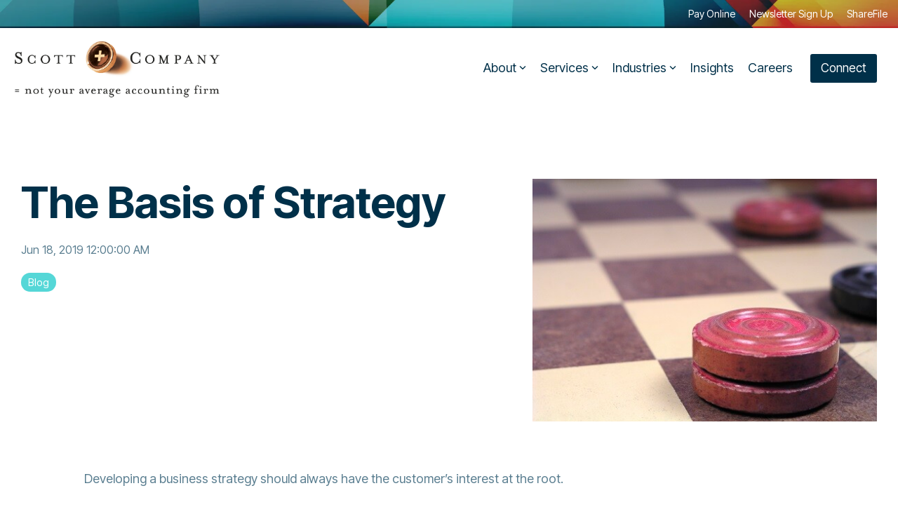

--- FILE ---
content_type: text/html; charset=utf-8
request_url: https://www.google.com/recaptcha/enterprise/anchor?ar=1&k=6LdGZJsoAAAAAIwMJHRwqiAHA6A_6ZP6bTYpbgSX&co=aHR0cHM6Ly9zY290dGFuZGNvLmNvbTo0NDM.&hl=en&v=PoyoqOPhxBO7pBk68S4YbpHZ&size=invisible&badge=inline&anchor-ms=20000&execute-ms=30000&cb=urxjse78rym1
body_size: 48830
content:
<!DOCTYPE HTML><html dir="ltr" lang="en"><head><meta http-equiv="Content-Type" content="text/html; charset=UTF-8">
<meta http-equiv="X-UA-Compatible" content="IE=edge">
<title>reCAPTCHA</title>
<style type="text/css">
/* cyrillic-ext */
@font-face {
  font-family: 'Roboto';
  font-style: normal;
  font-weight: 400;
  font-stretch: 100%;
  src: url(//fonts.gstatic.com/s/roboto/v48/KFO7CnqEu92Fr1ME7kSn66aGLdTylUAMa3GUBHMdazTgWw.woff2) format('woff2');
  unicode-range: U+0460-052F, U+1C80-1C8A, U+20B4, U+2DE0-2DFF, U+A640-A69F, U+FE2E-FE2F;
}
/* cyrillic */
@font-face {
  font-family: 'Roboto';
  font-style: normal;
  font-weight: 400;
  font-stretch: 100%;
  src: url(//fonts.gstatic.com/s/roboto/v48/KFO7CnqEu92Fr1ME7kSn66aGLdTylUAMa3iUBHMdazTgWw.woff2) format('woff2');
  unicode-range: U+0301, U+0400-045F, U+0490-0491, U+04B0-04B1, U+2116;
}
/* greek-ext */
@font-face {
  font-family: 'Roboto';
  font-style: normal;
  font-weight: 400;
  font-stretch: 100%;
  src: url(//fonts.gstatic.com/s/roboto/v48/KFO7CnqEu92Fr1ME7kSn66aGLdTylUAMa3CUBHMdazTgWw.woff2) format('woff2');
  unicode-range: U+1F00-1FFF;
}
/* greek */
@font-face {
  font-family: 'Roboto';
  font-style: normal;
  font-weight: 400;
  font-stretch: 100%;
  src: url(//fonts.gstatic.com/s/roboto/v48/KFO7CnqEu92Fr1ME7kSn66aGLdTylUAMa3-UBHMdazTgWw.woff2) format('woff2');
  unicode-range: U+0370-0377, U+037A-037F, U+0384-038A, U+038C, U+038E-03A1, U+03A3-03FF;
}
/* math */
@font-face {
  font-family: 'Roboto';
  font-style: normal;
  font-weight: 400;
  font-stretch: 100%;
  src: url(//fonts.gstatic.com/s/roboto/v48/KFO7CnqEu92Fr1ME7kSn66aGLdTylUAMawCUBHMdazTgWw.woff2) format('woff2');
  unicode-range: U+0302-0303, U+0305, U+0307-0308, U+0310, U+0312, U+0315, U+031A, U+0326-0327, U+032C, U+032F-0330, U+0332-0333, U+0338, U+033A, U+0346, U+034D, U+0391-03A1, U+03A3-03A9, U+03B1-03C9, U+03D1, U+03D5-03D6, U+03F0-03F1, U+03F4-03F5, U+2016-2017, U+2034-2038, U+203C, U+2040, U+2043, U+2047, U+2050, U+2057, U+205F, U+2070-2071, U+2074-208E, U+2090-209C, U+20D0-20DC, U+20E1, U+20E5-20EF, U+2100-2112, U+2114-2115, U+2117-2121, U+2123-214F, U+2190, U+2192, U+2194-21AE, U+21B0-21E5, U+21F1-21F2, U+21F4-2211, U+2213-2214, U+2216-22FF, U+2308-230B, U+2310, U+2319, U+231C-2321, U+2336-237A, U+237C, U+2395, U+239B-23B7, U+23D0, U+23DC-23E1, U+2474-2475, U+25AF, U+25B3, U+25B7, U+25BD, U+25C1, U+25CA, U+25CC, U+25FB, U+266D-266F, U+27C0-27FF, U+2900-2AFF, U+2B0E-2B11, U+2B30-2B4C, U+2BFE, U+3030, U+FF5B, U+FF5D, U+1D400-1D7FF, U+1EE00-1EEFF;
}
/* symbols */
@font-face {
  font-family: 'Roboto';
  font-style: normal;
  font-weight: 400;
  font-stretch: 100%;
  src: url(//fonts.gstatic.com/s/roboto/v48/KFO7CnqEu92Fr1ME7kSn66aGLdTylUAMaxKUBHMdazTgWw.woff2) format('woff2');
  unicode-range: U+0001-000C, U+000E-001F, U+007F-009F, U+20DD-20E0, U+20E2-20E4, U+2150-218F, U+2190, U+2192, U+2194-2199, U+21AF, U+21E6-21F0, U+21F3, U+2218-2219, U+2299, U+22C4-22C6, U+2300-243F, U+2440-244A, U+2460-24FF, U+25A0-27BF, U+2800-28FF, U+2921-2922, U+2981, U+29BF, U+29EB, U+2B00-2BFF, U+4DC0-4DFF, U+FFF9-FFFB, U+10140-1018E, U+10190-1019C, U+101A0, U+101D0-101FD, U+102E0-102FB, U+10E60-10E7E, U+1D2C0-1D2D3, U+1D2E0-1D37F, U+1F000-1F0FF, U+1F100-1F1AD, U+1F1E6-1F1FF, U+1F30D-1F30F, U+1F315, U+1F31C, U+1F31E, U+1F320-1F32C, U+1F336, U+1F378, U+1F37D, U+1F382, U+1F393-1F39F, U+1F3A7-1F3A8, U+1F3AC-1F3AF, U+1F3C2, U+1F3C4-1F3C6, U+1F3CA-1F3CE, U+1F3D4-1F3E0, U+1F3ED, U+1F3F1-1F3F3, U+1F3F5-1F3F7, U+1F408, U+1F415, U+1F41F, U+1F426, U+1F43F, U+1F441-1F442, U+1F444, U+1F446-1F449, U+1F44C-1F44E, U+1F453, U+1F46A, U+1F47D, U+1F4A3, U+1F4B0, U+1F4B3, U+1F4B9, U+1F4BB, U+1F4BF, U+1F4C8-1F4CB, U+1F4D6, U+1F4DA, U+1F4DF, U+1F4E3-1F4E6, U+1F4EA-1F4ED, U+1F4F7, U+1F4F9-1F4FB, U+1F4FD-1F4FE, U+1F503, U+1F507-1F50B, U+1F50D, U+1F512-1F513, U+1F53E-1F54A, U+1F54F-1F5FA, U+1F610, U+1F650-1F67F, U+1F687, U+1F68D, U+1F691, U+1F694, U+1F698, U+1F6AD, U+1F6B2, U+1F6B9-1F6BA, U+1F6BC, U+1F6C6-1F6CF, U+1F6D3-1F6D7, U+1F6E0-1F6EA, U+1F6F0-1F6F3, U+1F6F7-1F6FC, U+1F700-1F7FF, U+1F800-1F80B, U+1F810-1F847, U+1F850-1F859, U+1F860-1F887, U+1F890-1F8AD, U+1F8B0-1F8BB, U+1F8C0-1F8C1, U+1F900-1F90B, U+1F93B, U+1F946, U+1F984, U+1F996, U+1F9E9, U+1FA00-1FA6F, U+1FA70-1FA7C, U+1FA80-1FA89, U+1FA8F-1FAC6, U+1FACE-1FADC, U+1FADF-1FAE9, U+1FAF0-1FAF8, U+1FB00-1FBFF;
}
/* vietnamese */
@font-face {
  font-family: 'Roboto';
  font-style: normal;
  font-weight: 400;
  font-stretch: 100%;
  src: url(//fonts.gstatic.com/s/roboto/v48/KFO7CnqEu92Fr1ME7kSn66aGLdTylUAMa3OUBHMdazTgWw.woff2) format('woff2');
  unicode-range: U+0102-0103, U+0110-0111, U+0128-0129, U+0168-0169, U+01A0-01A1, U+01AF-01B0, U+0300-0301, U+0303-0304, U+0308-0309, U+0323, U+0329, U+1EA0-1EF9, U+20AB;
}
/* latin-ext */
@font-face {
  font-family: 'Roboto';
  font-style: normal;
  font-weight: 400;
  font-stretch: 100%;
  src: url(//fonts.gstatic.com/s/roboto/v48/KFO7CnqEu92Fr1ME7kSn66aGLdTylUAMa3KUBHMdazTgWw.woff2) format('woff2');
  unicode-range: U+0100-02BA, U+02BD-02C5, U+02C7-02CC, U+02CE-02D7, U+02DD-02FF, U+0304, U+0308, U+0329, U+1D00-1DBF, U+1E00-1E9F, U+1EF2-1EFF, U+2020, U+20A0-20AB, U+20AD-20C0, U+2113, U+2C60-2C7F, U+A720-A7FF;
}
/* latin */
@font-face {
  font-family: 'Roboto';
  font-style: normal;
  font-weight: 400;
  font-stretch: 100%;
  src: url(//fonts.gstatic.com/s/roboto/v48/KFO7CnqEu92Fr1ME7kSn66aGLdTylUAMa3yUBHMdazQ.woff2) format('woff2');
  unicode-range: U+0000-00FF, U+0131, U+0152-0153, U+02BB-02BC, U+02C6, U+02DA, U+02DC, U+0304, U+0308, U+0329, U+2000-206F, U+20AC, U+2122, U+2191, U+2193, U+2212, U+2215, U+FEFF, U+FFFD;
}
/* cyrillic-ext */
@font-face {
  font-family: 'Roboto';
  font-style: normal;
  font-weight: 500;
  font-stretch: 100%;
  src: url(//fonts.gstatic.com/s/roboto/v48/KFO7CnqEu92Fr1ME7kSn66aGLdTylUAMa3GUBHMdazTgWw.woff2) format('woff2');
  unicode-range: U+0460-052F, U+1C80-1C8A, U+20B4, U+2DE0-2DFF, U+A640-A69F, U+FE2E-FE2F;
}
/* cyrillic */
@font-face {
  font-family: 'Roboto';
  font-style: normal;
  font-weight: 500;
  font-stretch: 100%;
  src: url(//fonts.gstatic.com/s/roboto/v48/KFO7CnqEu92Fr1ME7kSn66aGLdTylUAMa3iUBHMdazTgWw.woff2) format('woff2');
  unicode-range: U+0301, U+0400-045F, U+0490-0491, U+04B0-04B1, U+2116;
}
/* greek-ext */
@font-face {
  font-family: 'Roboto';
  font-style: normal;
  font-weight: 500;
  font-stretch: 100%;
  src: url(//fonts.gstatic.com/s/roboto/v48/KFO7CnqEu92Fr1ME7kSn66aGLdTylUAMa3CUBHMdazTgWw.woff2) format('woff2');
  unicode-range: U+1F00-1FFF;
}
/* greek */
@font-face {
  font-family: 'Roboto';
  font-style: normal;
  font-weight: 500;
  font-stretch: 100%;
  src: url(//fonts.gstatic.com/s/roboto/v48/KFO7CnqEu92Fr1ME7kSn66aGLdTylUAMa3-UBHMdazTgWw.woff2) format('woff2');
  unicode-range: U+0370-0377, U+037A-037F, U+0384-038A, U+038C, U+038E-03A1, U+03A3-03FF;
}
/* math */
@font-face {
  font-family: 'Roboto';
  font-style: normal;
  font-weight: 500;
  font-stretch: 100%;
  src: url(//fonts.gstatic.com/s/roboto/v48/KFO7CnqEu92Fr1ME7kSn66aGLdTylUAMawCUBHMdazTgWw.woff2) format('woff2');
  unicode-range: U+0302-0303, U+0305, U+0307-0308, U+0310, U+0312, U+0315, U+031A, U+0326-0327, U+032C, U+032F-0330, U+0332-0333, U+0338, U+033A, U+0346, U+034D, U+0391-03A1, U+03A3-03A9, U+03B1-03C9, U+03D1, U+03D5-03D6, U+03F0-03F1, U+03F4-03F5, U+2016-2017, U+2034-2038, U+203C, U+2040, U+2043, U+2047, U+2050, U+2057, U+205F, U+2070-2071, U+2074-208E, U+2090-209C, U+20D0-20DC, U+20E1, U+20E5-20EF, U+2100-2112, U+2114-2115, U+2117-2121, U+2123-214F, U+2190, U+2192, U+2194-21AE, U+21B0-21E5, U+21F1-21F2, U+21F4-2211, U+2213-2214, U+2216-22FF, U+2308-230B, U+2310, U+2319, U+231C-2321, U+2336-237A, U+237C, U+2395, U+239B-23B7, U+23D0, U+23DC-23E1, U+2474-2475, U+25AF, U+25B3, U+25B7, U+25BD, U+25C1, U+25CA, U+25CC, U+25FB, U+266D-266F, U+27C0-27FF, U+2900-2AFF, U+2B0E-2B11, U+2B30-2B4C, U+2BFE, U+3030, U+FF5B, U+FF5D, U+1D400-1D7FF, U+1EE00-1EEFF;
}
/* symbols */
@font-face {
  font-family: 'Roboto';
  font-style: normal;
  font-weight: 500;
  font-stretch: 100%;
  src: url(//fonts.gstatic.com/s/roboto/v48/KFO7CnqEu92Fr1ME7kSn66aGLdTylUAMaxKUBHMdazTgWw.woff2) format('woff2');
  unicode-range: U+0001-000C, U+000E-001F, U+007F-009F, U+20DD-20E0, U+20E2-20E4, U+2150-218F, U+2190, U+2192, U+2194-2199, U+21AF, U+21E6-21F0, U+21F3, U+2218-2219, U+2299, U+22C4-22C6, U+2300-243F, U+2440-244A, U+2460-24FF, U+25A0-27BF, U+2800-28FF, U+2921-2922, U+2981, U+29BF, U+29EB, U+2B00-2BFF, U+4DC0-4DFF, U+FFF9-FFFB, U+10140-1018E, U+10190-1019C, U+101A0, U+101D0-101FD, U+102E0-102FB, U+10E60-10E7E, U+1D2C0-1D2D3, U+1D2E0-1D37F, U+1F000-1F0FF, U+1F100-1F1AD, U+1F1E6-1F1FF, U+1F30D-1F30F, U+1F315, U+1F31C, U+1F31E, U+1F320-1F32C, U+1F336, U+1F378, U+1F37D, U+1F382, U+1F393-1F39F, U+1F3A7-1F3A8, U+1F3AC-1F3AF, U+1F3C2, U+1F3C4-1F3C6, U+1F3CA-1F3CE, U+1F3D4-1F3E0, U+1F3ED, U+1F3F1-1F3F3, U+1F3F5-1F3F7, U+1F408, U+1F415, U+1F41F, U+1F426, U+1F43F, U+1F441-1F442, U+1F444, U+1F446-1F449, U+1F44C-1F44E, U+1F453, U+1F46A, U+1F47D, U+1F4A3, U+1F4B0, U+1F4B3, U+1F4B9, U+1F4BB, U+1F4BF, U+1F4C8-1F4CB, U+1F4D6, U+1F4DA, U+1F4DF, U+1F4E3-1F4E6, U+1F4EA-1F4ED, U+1F4F7, U+1F4F9-1F4FB, U+1F4FD-1F4FE, U+1F503, U+1F507-1F50B, U+1F50D, U+1F512-1F513, U+1F53E-1F54A, U+1F54F-1F5FA, U+1F610, U+1F650-1F67F, U+1F687, U+1F68D, U+1F691, U+1F694, U+1F698, U+1F6AD, U+1F6B2, U+1F6B9-1F6BA, U+1F6BC, U+1F6C6-1F6CF, U+1F6D3-1F6D7, U+1F6E0-1F6EA, U+1F6F0-1F6F3, U+1F6F7-1F6FC, U+1F700-1F7FF, U+1F800-1F80B, U+1F810-1F847, U+1F850-1F859, U+1F860-1F887, U+1F890-1F8AD, U+1F8B0-1F8BB, U+1F8C0-1F8C1, U+1F900-1F90B, U+1F93B, U+1F946, U+1F984, U+1F996, U+1F9E9, U+1FA00-1FA6F, U+1FA70-1FA7C, U+1FA80-1FA89, U+1FA8F-1FAC6, U+1FACE-1FADC, U+1FADF-1FAE9, U+1FAF0-1FAF8, U+1FB00-1FBFF;
}
/* vietnamese */
@font-face {
  font-family: 'Roboto';
  font-style: normal;
  font-weight: 500;
  font-stretch: 100%;
  src: url(//fonts.gstatic.com/s/roboto/v48/KFO7CnqEu92Fr1ME7kSn66aGLdTylUAMa3OUBHMdazTgWw.woff2) format('woff2');
  unicode-range: U+0102-0103, U+0110-0111, U+0128-0129, U+0168-0169, U+01A0-01A1, U+01AF-01B0, U+0300-0301, U+0303-0304, U+0308-0309, U+0323, U+0329, U+1EA0-1EF9, U+20AB;
}
/* latin-ext */
@font-face {
  font-family: 'Roboto';
  font-style: normal;
  font-weight: 500;
  font-stretch: 100%;
  src: url(//fonts.gstatic.com/s/roboto/v48/KFO7CnqEu92Fr1ME7kSn66aGLdTylUAMa3KUBHMdazTgWw.woff2) format('woff2');
  unicode-range: U+0100-02BA, U+02BD-02C5, U+02C7-02CC, U+02CE-02D7, U+02DD-02FF, U+0304, U+0308, U+0329, U+1D00-1DBF, U+1E00-1E9F, U+1EF2-1EFF, U+2020, U+20A0-20AB, U+20AD-20C0, U+2113, U+2C60-2C7F, U+A720-A7FF;
}
/* latin */
@font-face {
  font-family: 'Roboto';
  font-style: normal;
  font-weight: 500;
  font-stretch: 100%;
  src: url(//fonts.gstatic.com/s/roboto/v48/KFO7CnqEu92Fr1ME7kSn66aGLdTylUAMa3yUBHMdazQ.woff2) format('woff2');
  unicode-range: U+0000-00FF, U+0131, U+0152-0153, U+02BB-02BC, U+02C6, U+02DA, U+02DC, U+0304, U+0308, U+0329, U+2000-206F, U+20AC, U+2122, U+2191, U+2193, U+2212, U+2215, U+FEFF, U+FFFD;
}
/* cyrillic-ext */
@font-face {
  font-family: 'Roboto';
  font-style: normal;
  font-weight: 900;
  font-stretch: 100%;
  src: url(//fonts.gstatic.com/s/roboto/v48/KFO7CnqEu92Fr1ME7kSn66aGLdTylUAMa3GUBHMdazTgWw.woff2) format('woff2');
  unicode-range: U+0460-052F, U+1C80-1C8A, U+20B4, U+2DE0-2DFF, U+A640-A69F, U+FE2E-FE2F;
}
/* cyrillic */
@font-face {
  font-family: 'Roboto';
  font-style: normal;
  font-weight: 900;
  font-stretch: 100%;
  src: url(//fonts.gstatic.com/s/roboto/v48/KFO7CnqEu92Fr1ME7kSn66aGLdTylUAMa3iUBHMdazTgWw.woff2) format('woff2');
  unicode-range: U+0301, U+0400-045F, U+0490-0491, U+04B0-04B1, U+2116;
}
/* greek-ext */
@font-face {
  font-family: 'Roboto';
  font-style: normal;
  font-weight: 900;
  font-stretch: 100%;
  src: url(//fonts.gstatic.com/s/roboto/v48/KFO7CnqEu92Fr1ME7kSn66aGLdTylUAMa3CUBHMdazTgWw.woff2) format('woff2');
  unicode-range: U+1F00-1FFF;
}
/* greek */
@font-face {
  font-family: 'Roboto';
  font-style: normal;
  font-weight: 900;
  font-stretch: 100%;
  src: url(//fonts.gstatic.com/s/roboto/v48/KFO7CnqEu92Fr1ME7kSn66aGLdTylUAMa3-UBHMdazTgWw.woff2) format('woff2');
  unicode-range: U+0370-0377, U+037A-037F, U+0384-038A, U+038C, U+038E-03A1, U+03A3-03FF;
}
/* math */
@font-face {
  font-family: 'Roboto';
  font-style: normal;
  font-weight: 900;
  font-stretch: 100%;
  src: url(//fonts.gstatic.com/s/roboto/v48/KFO7CnqEu92Fr1ME7kSn66aGLdTylUAMawCUBHMdazTgWw.woff2) format('woff2');
  unicode-range: U+0302-0303, U+0305, U+0307-0308, U+0310, U+0312, U+0315, U+031A, U+0326-0327, U+032C, U+032F-0330, U+0332-0333, U+0338, U+033A, U+0346, U+034D, U+0391-03A1, U+03A3-03A9, U+03B1-03C9, U+03D1, U+03D5-03D6, U+03F0-03F1, U+03F4-03F5, U+2016-2017, U+2034-2038, U+203C, U+2040, U+2043, U+2047, U+2050, U+2057, U+205F, U+2070-2071, U+2074-208E, U+2090-209C, U+20D0-20DC, U+20E1, U+20E5-20EF, U+2100-2112, U+2114-2115, U+2117-2121, U+2123-214F, U+2190, U+2192, U+2194-21AE, U+21B0-21E5, U+21F1-21F2, U+21F4-2211, U+2213-2214, U+2216-22FF, U+2308-230B, U+2310, U+2319, U+231C-2321, U+2336-237A, U+237C, U+2395, U+239B-23B7, U+23D0, U+23DC-23E1, U+2474-2475, U+25AF, U+25B3, U+25B7, U+25BD, U+25C1, U+25CA, U+25CC, U+25FB, U+266D-266F, U+27C0-27FF, U+2900-2AFF, U+2B0E-2B11, U+2B30-2B4C, U+2BFE, U+3030, U+FF5B, U+FF5D, U+1D400-1D7FF, U+1EE00-1EEFF;
}
/* symbols */
@font-face {
  font-family: 'Roboto';
  font-style: normal;
  font-weight: 900;
  font-stretch: 100%;
  src: url(//fonts.gstatic.com/s/roboto/v48/KFO7CnqEu92Fr1ME7kSn66aGLdTylUAMaxKUBHMdazTgWw.woff2) format('woff2');
  unicode-range: U+0001-000C, U+000E-001F, U+007F-009F, U+20DD-20E0, U+20E2-20E4, U+2150-218F, U+2190, U+2192, U+2194-2199, U+21AF, U+21E6-21F0, U+21F3, U+2218-2219, U+2299, U+22C4-22C6, U+2300-243F, U+2440-244A, U+2460-24FF, U+25A0-27BF, U+2800-28FF, U+2921-2922, U+2981, U+29BF, U+29EB, U+2B00-2BFF, U+4DC0-4DFF, U+FFF9-FFFB, U+10140-1018E, U+10190-1019C, U+101A0, U+101D0-101FD, U+102E0-102FB, U+10E60-10E7E, U+1D2C0-1D2D3, U+1D2E0-1D37F, U+1F000-1F0FF, U+1F100-1F1AD, U+1F1E6-1F1FF, U+1F30D-1F30F, U+1F315, U+1F31C, U+1F31E, U+1F320-1F32C, U+1F336, U+1F378, U+1F37D, U+1F382, U+1F393-1F39F, U+1F3A7-1F3A8, U+1F3AC-1F3AF, U+1F3C2, U+1F3C4-1F3C6, U+1F3CA-1F3CE, U+1F3D4-1F3E0, U+1F3ED, U+1F3F1-1F3F3, U+1F3F5-1F3F7, U+1F408, U+1F415, U+1F41F, U+1F426, U+1F43F, U+1F441-1F442, U+1F444, U+1F446-1F449, U+1F44C-1F44E, U+1F453, U+1F46A, U+1F47D, U+1F4A3, U+1F4B0, U+1F4B3, U+1F4B9, U+1F4BB, U+1F4BF, U+1F4C8-1F4CB, U+1F4D6, U+1F4DA, U+1F4DF, U+1F4E3-1F4E6, U+1F4EA-1F4ED, U+1F4F7, U+1F4F9-1F4FB, U+1F4FD-1F4FE, U+1F503, U+1F507-1F50B, U+1F50D, U+1F512-1F513, U+1F53E-1F54A, U+1F54F-1F5FA, U+1F610, U+1F650-1F67F, U+1F687, U+1F68D, U+1F691, U+1F694, U+1F698, U+1F6AD, U+1F6B2, U+1F6B9-1F6BA, U+1F6BC, U+1F6C6-1F6CF, U+1F6D3-1F6D7, U+1F6E0-1F6EA, U+1F6F0-1F6F3, U+1F6F7-1F6FC, U+1F700-1F7FF, U+1F800-1F80B, U+1F810-1F847, U+1F850-1F859, U+1F860-1F887, U+1F890-1F8AD, U+1F8B0-1F8BB, U+1F8C0-1F8C1, U+1F900-1F90B, U+1F93B, U+1F946, U+1F984, U+1F996, U+1F9E9, U+1FA00-1FA6F, U+1FA70-1FA7C, U+1FA80-1FA89, U+1FA8F-1FAC6, U+1FACE-1FADC, U+1FADF-1FAE9, U+1FAF0-1FAF8, U+1FB00-1FBFF;
}
/* vietnamese */
@font-face {
  font-family: 'Roboto';
  font-style: normal;
  font-weight: 900;
  font-stretch: 100%;
  src: url(//fonts.gstatic.com/s/roboto/v48/KFO7CnqEu92Fr1ME7kSn66aGLdTylUAMa3OUBHMdazTgWw.woff2) format('woff2');
  unicode-range: U+0102-0103, U+0110-0111, U+0128-0129, U+0168-0169, U+01A0-01A1, U+01AF-01B0, U+0300-0301, U+0303-0304, U+0308-0309, U+0323, U+0329, U+1EA0-1EF9, U+20AB;
}
/* latin-ext */
@font-face {
  font-family: 'Roboto';
  font-style: normal;
  font-weight: 900;
  font-stretch: 100%;
  src: url(//fonts.gstatic.com/s/roboto/v48/KFO7CnqEu92Fr1ME7kSn66aGLdTylUAMa3KUBHMdazTgWw.woff2) format('woff2');
  unicode-range: U+0100-02BA, U+02BD-02C5, U+02C7-02CC, U+02CE-02D7, U+02DD-02FF, U+0304, U+0308, U+0329, U+1D00-1DBF, U+1E00-1E9F, U+1EF2-1EFF, U+2020, U+20A0-20AB, U+20AD-20C0, U+2113, U+2C60-2C7F, U+A720-A7FF;
}
/* latin */
@font-face {
  font-family: 'Roboto';
  font-style: normal;
  font-weight: 900;
  font-stretch: 100%;
  src: url(//fonts.gstatic.com/s/roboto/v48/KFO7CnqEu92Fr1ME7kSn66aGLdTylUAMa3yUBHMdazQ.woff2) format('woff2');
  unicode-range: U+0000-00FF, U+0131, U+0152-0153, U+02BB-02BC, U+02C6, U+02DA, U+02DC, U+0304, U+0308, U+0329, U+2000-206F, U+20AC, U+2122, U+2191, U+2193, U+2212, U+2215, U+FEFF, U+FFFD;
}

</style>
<link rel="stylesheet" type="text/css" href="https://www.gstatic.com/recaptcha/releases/PoyoqOPhxBO7pBk68S4YbpHZ/styles__ltr.css">
<script nonce="6N-AmnIcX7aBc7cGsJanQA" type="text/javascript">window['__recaptcha_api'] = 'https://www.google.com/recaptcha/enterprise/';</script>
<script type="text/javascript" src="https://www.gstatic.com/recaptcha/releases/PoyoqOPhxBO7pBk68S4YbpHZ/recaptcha__en.js" nonce="6N-AmnIcX7aBc7cGsJanQA">
      
    </script></head>
<body><div id="rc-anchor-alert" class="rc-anchor-alert">This reCAPTCHA is for testing purposes only. Please report to the site admin if you are seeing this.</div>
<input type="hidden" id="recaptcha-token" value="[base64]">
<script type="text/javascript" nonce="6N-AmnIcX7aBc7cGsJanQA">
      recaptcha.anchor.Main.init("[\x22ainput\x22,[\x22bgdata\x22,\x22\x22,\[base64]/[base64]/[base64]/[base64]/[base64]/UltsKytdPUU6KEU8MjA0OD9SW2wrK109RT4+NnwxOTI6KChFJjY0NTEyKT09NTUyOTYmJk0rMTxjLmxlbmd0aCYmKGMuY2hhckNvZGVBdChNKzEpJjY0NTEyKT09NTYzMjA/[base64]/[base64]/[base64]/[base64]/[base64]/[base64]/[base64]\x22,\[base64]\x22,\x22w79Gw605d8KswovDuh3DmEU0YkVbwrTChjrDgiXCqTdpwqHCmhLCrUsUw6c/[base64]/CqsO6ZhvClFHCpUMFwqvDusKvPsKHZMKVw59RwrLDuMOzwq8Cw7/Cs8KPw4XCpSLDsX9EUsO/[base64]/Ci2PDkMO1FVF5wpXCtUMCOMKjacO0wqjCtMOvw5zDjHfCssKgZX4yw7nDrknCql3DpGjDu8KtwrM1woTCqMODwr1ZQTZTCsONTlcHwoDCuxF5WDFhSMOUScOuwp/DhjwtwpHDkxJ6w6rDp8ONwptVwqLCnHTCi3zCnMK3QcKwEcOPw7oDwoZrwqXCrMOTe1BcTSPChcKkw7RCw53CihItw7F0GsKGwrDDjMKYAMK1wpLDjcK/w4M2w4ZqNGlhwpEVGzXCl1zDkMO9CF3Cs3LDsxN/D8OtwqDDtXAPwoHCn8KEP196w5PDsMOOc8KLMyHDswPCjB4BwqNNbAnCgcO1w4QcVk7DpRfDhMOwO0/Dh8KgBhNwEcK7FzR4wrnDv8OwX2sow4hvQAA+w7k+JgzDgsKDwrU2JcOLw6fCj8OEADHCjsO8w6PDjD/DrMO3w6Mrw48eGUrCjMK7EsOGQzrCisKrD2zCn8O9woR5dyIow6QEBVd5SsOOwr9xwqPCmcOew7VWeSPCj0YAwpBYw60yw5EJw4QXw5fCrMOTw7QSd8K/BT7DjMK8wopwwonDonLDnMOsw4EOI2ZEw43DhcK7w75LFD5aw7fCkXfCncOZasKKw67Ch0Nbwq9gw6ATwpTCssKiw7VjQ07DhBHDrh/ClcK3fsKCwosyw5nDu8ObHi/CsW3CsG3CjVLChcO0QsOvScKVa1/Dm8KJw5XCicObUMK0w7XDt8OdT8KdEMKXOcOCw6Z3VsOOF8Oew7DCn8KowqouwqVjwosQw5Miw6LDlMKJw67CscKKTgU+JA1DblJ6wqMsw73DusOSw5/Cmk/ClsOzcjk0wrpVImslw5tec3LDpj3CkCEswpxYw6UUwpdKw4UHwq7DngwhWsObw5XDnB5JwqrCi0bDvcK0T8KRw73DtMK/wpPDjcOLw4vDsD7ChVZIw5vCsWFwP8ODw4cKwqbCrRLCiMK0QcKSwqfDl8O3JcKZwr5YIQrDr8OkPSZzHQ5AP0RMAmzDiMKeVVA/w49qwp8uDj9LwpTDgMO3SxtUMsKmCWhoVwpSXsOMdsOyOMOWOsKHwpAtw7Flwok+wp47w51iRBU/B0RywpM8RzbDqMK6w7pkwqvCi0nDnynDmMOmw6HCrB7CqsOMXsOBw643wrHCsmw9J1YPM8KycDY1JsOsMMOqTCrCvT/DucO+JBpEwqMrw7AOwqjDosOgXFItacK0w7fClWnDsA3ChsKNwq3CilFSdx4zwolMwr7CiRHDq2jClyZywqfCnkzDkHjCoivDk8Kyw5Q2wrBoO17DtMKfwpI1w4MJK8KEw4/DjcOXwrDCnwZ6w4bDhMKhBsOTw6fDp8Osw4B3w6bCh8Kew400wpDCn8Ohw5VJw4LCmUIqwoTCicKcw4hLw7Ejw40qFcKyQx7DmFrDvMKqwpVdwoXDqsOJYHXCjMKKwoHCpBxNHcK8w7hLw6fCgMKWf8KtIRPCmzHCrCHDkX17CMKLYinCtcKvwosxwqEZd8K/wrXCpTfDkMOQKkLCtyI/BsKydMKfJUDCuB/CqF7DmVlodMK2wo/DqRpgTGcXfkZ8ekVrw4txIBzDm0/DucKCwq7Dh24QMEfDpzF/Oy7CjMK4wrV4bMOSZHoFw6F6cHlHw5nDtsOvw7vCgy0Xwoxofi4Zw4Bew7vChHh6woNVf8KNw53CpsOqw44Bw7cNDMODwqrDpcKDP8OxwqbDm1rDnwLCo8O/wonDoTUyKChowoHDkinDjcKxFQfCjBdIw7XDtz3Dvwoww4AKw4LDvsODw4VMwqbChFLDt8ORwp1hEVJvw6pzEsK3wq/CpWXCnhbCjkHCl8K9w6BBwrHCg8KywqnCti9PXcOAwpvDkMKNwrcGMmjDt8O0w64bYcO/w7/ChsOjwrrDq8KSw5PCnjDCnsKnw5FCw6ZZwoEcN8O0DsKtwpsQdMKSw4PCjcOyw6ESQwAuVwrDtkXClmDDoG/[base64]/DmHUBXsKaGsKiVlzCg3PDj3HDkV9wW1jCnyMVw77Ds2XChlkzdcKLw4rDmcOVw53CiThdLsOzPhU/[base64]/DqXl4w4kCwrXDi8K6w6/[base64]/CnsOTwpYCw4XDmX3DpMOpwr7DlWM/fsKGw57DoX4dwp9YfsOKwqQpAsKrUDBzw5pFf8OzM0taw5BTwrtewodZMDRfN0XDlMOPb1/Ckw91wrrDuMK1w5PCqGXDrkzDmsKcw48cwp7DoFUxE8O4w4wuw57CthHDkxrDqsORw6rCnAzDjsOUwobDqX/DiMOPwonCvMKywpLDtFshfsOVw5sFw7jCo8O/e2XDqMOjCmfDli/DgQcgwpbCqBzDv07DvsONFmnChcODw4RhecKQNDE/JgHDtnoewpl1ADfDgm7DpsOFwqcLw4FFw7NFEcOYw7BNI8K+wpYCfyE/w5jDtcO4DMOhQBUaw5ZAacKWwqp4GRpEw7nDg8Oaw7YrT2vCqsOwF8O5wrXCg8KLwr7DtBHCtMK0MnzDq1/CrCrDmSFWA8K1wpfChTDCuT03WAnDvDwQw5TDvcO9F0E1w6NLwoxywpbCuMOMw7stw7g2wqHDqsKlJcK2dcK5JcO2wpjDvsKswqcSZsOtZUxYw6vCgMOZY3t+J3Q4RVZlwqfCjFMWQx5bdz/[base64]/[base64]/w5Jww7pKw6nDgh9SI1RIK8K1VsKkccK2OUU7RcO7wo7CrMOmw74cTMK4MMK/w7XDnsOIMMOxw7vDlXl7CcK+eTYsesKHwqttQlzDo8KtwoZ8FG9pwoltdcOTwqpfZMO4wonCo3kIQXtNw7wbwqtPDHUdBcOYbsKheSDDmcOtw5LCpR1WXcKgaF1OwrXDn8KxK8O8Z8KFwppSw7LCtQYuwrI4cArDm2EAw6UqOGLDt8OdbjBiQH/DtsO8bgfCnn/[base64]/CkHbChlLDsMK1czkNXMK8PcKtw41eDsOIwrDCsADDjVLCjizDlmpmwrdSSmZ0w5zCisKyVxLDusKzw4nCv3Vqw40nw5PDtDnCosKKAMOFwqLDgcKiwoTCqGfDucOPwp9pB3zDusKtwrDChzpxw4JpJg3DtxFvacOIw4/[base64]/CtGctacKkw4gLcjcQw4JUTibDvS86SsOVwrTDqx9vw5XCpznCh8KaworDrR/DhsKCHMKlw7TChS3DoMOIwrDClEXCmQ9wwoh7wrcvOHPCn8Kiw6DDtsOHScODEgnCt8OOTxYfw7YkGRHDvw/ChVc5HsOGNlzCqHLCrsKMwrXCusKZbGYRwpnDncKOw58fw4wJw5fDk0vCocKiwpY6w5NBw5I3woB8G8OoHHTCpsKhwrTDhsOZEsK7w5LDmXwCSsOuL2/DjX86ccKmJ8OjwqZ/XnxTwr82wofCmcO3TmfDgcKDGcOyHsOsw57CmjBTdcKowpJOIWrCphfCnCrDv8K9wqtSQELCjsKnw7bDljJQLcOYw4/CjcK+ZHXClsKTwpYdR3Z/w6pLw6fCnMO7bsOAwo3CnsO0w78yw44YwrASw6XCmsKwQ8OiMVHChcKiWhQgPnXDugx4cgHChMOQRsOrwog7w41Tw7Bqw4jCjcK5wqBjw5fChMKpw5Q2wqvDiMOOwrV9NMOQC8O4eMOMS3t3DzjCk8OtLcKiw7TDrsKuw7DCvWEvw5PClGgMMFzCtnPDv0/Cu8ObagvCiMKRMggew7jCo8KdwrN3XsKow4Qgw6Iowro4GwxxcsKKwpgGwpjCmH/CuMKMDyDCtDLCl8K/[base64]/DqsK8T8ONwolCD0wAV8Khwqh9FRUjahsgw4jDh8OPTsKaEMOvKxnCgQzCpMOoKMKqKxpUwqjDhcOgHsKjw4cZG8OAKEDCjcKdw5XCrSPDpj1fwr3DkcOLwqslYHE2MsKLAxDCkh/DhwUewojDrcOyw5bDulvDiSUCA0RxG8KXwpcgQ8OKw5l0w4FxGcK/w4zDgMOTw4Vow4fCjw8XViTCqsOnw6dyU8Knw6HDq8KMw7PCkCI/wpE6aSo9WU0tw5h+wpszwo0HDsKlCcK5w4/Do0hPEcOIw4LDsMOyOV5Rw4TCuVHDtFDDvQbDpsKeQw8HFcOdU8Oxw6RSw6PDg1zCmsOlw6jCuMKLw4oSUztcfcOnZDzCn8OHKDljw5EtwqnDp8Ozw6PCpcO+wqHCnmpZw6/Cg8OgwqJQwpTCnx0twqzCvMKbw4lSwpQbFMKUE8Oqw47DiF1fGS5jwqDDpcK7woHCl2rDtE7DsRfCt3rCtS/DgVU2wqsDQxrChsKIw5/[base64]/Ci8Kww7LChBjCv13Dn8KUw79WMcO5TW0/S8KJNMKdLMOvEE9kPsOnwpAmMEPCksKhbcOKw4wjwp8LdTFTw45YwqzDucKVXcKlwr4ew5bDh8KHwpzCjmMoBsOzwovDu2jCmsOPw7cSw5hRwojCq8KIw4HCnx51w6hAwppOw4zCpT3Dn1pqSHx9McKiwqcvb8O/w7XDtEHDocOfwrZnZ8OmTU3CvsO1BhI6E1xzwponwrlHVB/[base64]/DsO/[base64]/wrNGwrQew7lAecK0U8Kgw43DocOmK8KwODjDjgI7R8KywpbDsMO/[base64]/wo5/aH7CmMO5EcOLE8OnBMOqUMO4woQgw45FXD0GR2k6w4HDgWvDkWV5wpnCnMKrTjM6EzDDkcKtETR8aMKdLR7CqcKZOj0NwrZhwrjCocOfamHClDHDqcKywqrCg8KFHzHCgHPDgT/Ch8OzAl3CiRAXOUvDqzIRwpTDrsOnDU7DgBIlwoDCh8Kaw6vDkMKIblMWW1MXAcOfwoR+N8OsBE5lw7IJw6/CpwvDnMO4w5kHdWJgwqRDw6lUwrLDsBfCs8Klw58+wrkpw4jDl3B9PWvDm3vCvk1mNSkySsKOwoJnVsOIwprCssKvMMOewoPCl8KlEygIBG3Dk8Kuw7QpN0XDpF0uf38kJ8KNFWbCosOxwqkeQGJgMCTDiMKYJcOZMsKMwoTDk8OQDGjDom/CmDUjw7DDrsKDcnfDoBEGZn/[base64]/EyNhE0lLSCdnLXHDrlbCr8KEMB/DtgLDuTbCpS3DkjHDoWHCqhnDncOgOcKAGU/Dv8OPe081MjFwWh3CsE0xQw12ZcKgw6HDvMODRMORZcKKHsK/YSorYWldw6TCicO0GGhiw5bDoXnCvcO6wozCsnrDo0pfw5Mawq0PEMOywqjDo1M6wrrDjWTCmMKYNsOFw5waPMKZfBNlBsKAw6VxwrXDiUzDvcOPw4DCkcKkwqsew7fCqHrDtcKmEcKBw4nCgcO4wpLCq2HCjAR8bkfDp3YNw5I6wqLChz/DssKXw6zDjgMCDcKtw5zDqcKAIMO9w7o7w4nDksKQw4DDoMOSw7TDqMKEOkYjQy9cw6pRGMK5KMKQS1dFRj4Pw5fDscOBw6RYwo7CpmlRwqIYwqXCphTCiAg/[base64]/CssOQw7nCtMOWahXCoH3CncK7IMOowr5GS0rDolDDvmo4McO4w5lNRMKWLjnCnlzDgxZBw6l/[base64]/Cq8OowqJlwqk7w5oKwqNEwogjwq3Dm8Kjw5Riwr5BY3jClcKyw6Epwq1cwqVZPsO1DsKww6XCl8OvwrwTBGzDhsO7w7fCnH/DpMKnw6HCu8OwwoUFU8KKFsKxR8OETMOywpU9dMOJUARZwofDpRkow6dLw7PDiEPDvMOgdcOvMjTDgsK6w5zDqilWwoc5KT0qw6wHQsKSF8Osw75ECi5/wo1GFhzCjU5lScO3CAstL8KiwpHCpwxRP8KGWMK/[base64]/A3ptLsOSOQBww6QrwoMhAw3DpcO7C8OAwqZzw6BjwpMiw4tgw5Yzw6TCg1PDj2MkGcOfAzg2Z8OHEsOuFVHChDALKGpaP1gyL8Kzwo9Iw5kEwoLDmMOifMK8DMOpwpnCt8OtLBfDl8K/w4vClxsCwqo1w4TCk8Kdb8KLUcOLbDsgw7d/XcOGEXNHwrnDtgDDrGlDwrUkEDLDjcKVFVVmRj/[base64]/[base64]/Cii9gwqnDqS7ChMKDw6rCuVpLFk8AwqLDrVfCgcOJw4Ntw7Jdw7vDu8KIwrwvSSfDh8K5wo57wqdowqDCk8OFw6/DrFRjLxNLw7RlNXECWzXCu8KBwrR4bkxIeU8mwqLCklbDrmLDgwDCiwPDssKrZhkJw4XDiCh2w5rCm8OpIjXDucOJVsO1wqJkQcK+w4hyLzjDgHPDjGHDpHUEwrg7w4p4V8KFw4hMwrJbFUZBwrDCnmrCn1Mbwr98cg/DhsKJcDZawoN3bMO8dMOMwrvDq8KrRUtOwqE/wpp/[base64]/DkAkdSGU5LMKQXsOsTsOCw5MlwoIkADHDtE8Ww6NiCV3DkMOSwplFasKqwocfQUZJwpwIw5ofZ8OXTjPDrlQrXMOpBjMZdcO8wqkSw4bDocO/[base64]/DpxDDrDfDkVPCnsKQw4Z8wqYkwrPDmhjChhEAwrEnWx/[base64]/DjcOZw43DvMOHRMOgwqXCssKxwqvClxsgwq0xacKBwqFXw7Fmw6LCo8KiNhDCownChHVew4c6FcOtw4jDksO6ecK4w5vDlMKUwq1JNhvCk8KPwp3CucKOUgDDmQBowqrCpAUaw7nCsCvCtnVRW0pdQ8KKJgNlWm7DvGHCtMOIwo/ChcOEKBXCpVLCmD1sUCbCosO4w7Yfw7d1wrN7woxWaQTCqH3Di8KPUcOVesKRLxp6woDDpF9Uw6bCqnLDvcOhC8OlPg/CtMOnwpjDqMKgw6xVw5HCoMOEwpPCjFJYw6tvLyTCkMKywpXCvsODUAVYZBEQwoF6PcOWwqZqGcO/wozCssOywoDDjsKCw5tpw4zCpcOlw6h1w6xuwpXCjAgvcsKiYlc0wqbDpsO7wpVXw4J7w7XDoz0Xb8KIPsOnHkAINndlBHMJdwrCiTfDpwrCrMKCwqM/wrzDq8OxRWQwcj19wohZIcOvwo/DmsO+wp9JeMOXw5MMcMKXwoAucMOsNGXChMKwagfClsOqKGMrEMOjw5RCbhtDd3rCncOMbEsEABfCs2lnw7bChQUEwq3CqBDDpwNEw6PCosO/[base64]/DkMOpN8Khw53DuXXCssO+e8O9wpYWBRvDu8OAaMOMwq53wqNGw6U7PMKXS2NYwoR3w40kEMKjw57Do0MoRcOuYwZJw4DDr8Ouw4khw6lkw7k/w6nCtsKRX8KvT8Kgw6pYwo/CtFTCpcOpKD97dcOxNsKRDUlMeD7Cp8OUZsO/w5QJBsODwpU7w58PwpFRPcOWwq/CvsO0w7UFOMKEP8OqYzHCnsO+woXCh8OHwo/CgGweH8KfwoPCpkAGw43DosO/O8Ouw7rCgsOqRmkWw4nCjz8WwpfCjsKyY1oXVMOmWz/DpMO9w4nDkhsEBMK7CXTDk8OkcyAub8KlYTZ8w4TCn0k3w65jFnvDtMKOwojDtsKew6DDh8K8L8O1wovCksOPEMO3w5nCsMKiwoXDsQUeYsOLw5PDpsOpw79/[base64]/CiH8mwrnCn8KGIQdcw4Vbwr/Cp8K1woofOsOzwpkSwrnDqcOfMMKaP8Ofw6sWHDbCgcOsw51MchPDuUfChAsww4rChmYzw5bCncODccKpUjoDwqbCvsKrZWfDn8K/B0fDjk3DiBDDuTwOdsOSHsK5YsO4w5Npw5lAwqbDjcK/w6vCuCrCpcOEwpQ3w5XDrHHDmFxPGgg+GmLChMKAwoIZHsKlwoZTw7E0woIFUcOnw6/CmcOJbTNtOsORwpRRw7HCgw1qC8OBZ0rCnsO/NcKMf8O5w5dPw65DUsOADcKEH8OQw43DqsK0w4jCnMOEfjPCqsOAw4I7w57Dg1IGwp5LwrvDuQQlwpLCvX9UwoLDtMOPEgojE8Kfw4NGDnnDiX/DncKBwrIdwpbCp3PDsMOVw7RUfgsrwoUCw6rCp8KuQMK6wqjDmsK/[base64]/AFrCg8K1U8OIwpvCo8OHb8KKeX3DtX1Nw4R2XA7ChDdiFcKDwrjCvmjDkzdnPMO2QmDCgSTChMK3TsO/wrHDgAkqGMOwP8KmwrsrwrzDumvCuRg4w7fDmMKPasOhOsONw699w6Zoe8OdXQYMw5F9LCXDm8Kow5FIHMO/wr7DmUAGBsK6wrXDssOrw4fDmV8Yd8OMOsK4woFnJ1UVw54Ww6TDisKmwpJCWz/CoF3DjcKaw61ywrpEw7rDtiFLDsOWTBtxw6vCklXDr8Ofw6BIwqLCvsKof0dfQsKbwrDDt8KaJ8Kfw517w501w7cHLMOkw43CrcOfw5bCvsOSwql/U8OJaFXClwxzwqMWw4JRCcKqOz13PlbCvMKxaytMAktjwrYOwqzChGLCuVVhwrc2CsOfXcOiw4NPQ8OvFjcKwrXCucKsc8OLwq7DpW1pAsKJw7fCn8OjUDDDm8OFX8OFw4PDr8K3JcOCDsOSwoLDsnABw4sYw6nDoHsYU8KcSnVhw7LCtnDClsOHZMOwGcOtw4zCgcO/U8K1woPDpMOLwoF1VGYnwqDClsKbw4RLXMOYW8O9wr1fecKpwpFOw6TCtMOyU8KIw5fDi8K8FmXDqQDDp8OSw4fCs8K2WFtVHMOtcsOvwoIlwowZK00lCyx5wpPCulPDv8KFTxTDhXvCpkksZlDDlg0FL8KyY8ORHkzCu3vDvsKjwqlVw6YWIjjCuMKow5Y/GXvCuirDnnpfEMKow5XCnzpRw7rCr8OiEXIUwpzCmMOVSVnColcGw5lQKMK8csKywpHDnnPCq8OxwobDocKDw6F0eMOGw43ClFMAwprDlMO3VnTClQ4EQ3/CkgLCqsOEw49CdgjDuWDDqcOFw4AbwpjDlH/[base64]/[base64]/EAHDu2HDnB96wrRyQD/[base64]/QsKGwoDCijNFw5lkAMOow7tJH2XChVNLT8KSwojDkMOww6PCsA5ew7w/AwXDrQrCk0DDkMKRal4wwqPCj8O+w6TCvsOFwqTCtsOwJh7ChsOQw73DnlwjwoPCp0fDjMOyfcKRwpHCjMKKXWzDk0/ChcOhLMKQwpTDu1Raw6LDoMKlw4lMKcKxM3nCqMKSaVVWw5DCtB0bX8KRwrAFRcKkw4JFwowIw4gZw68WdcKkw77Cp8KRwrbDucKYIFjDjV/DrVDCkzdiwrLCtQcqfsOOw7FnZsKDHTIAJBBVEMOEwqTDr8KUw5/Ct8KEesOaLWMTLcKgQm41wrvDpMOUw6XCvsKlw7RDw5J+KcOTwp/[base64]/ClcKzMhgKIwTDgcOcwqxjw5bDrMKnwrfCm8OJwo/CnDPClWc7K0Nrw5HClMOjIWnDhcOmwqU+woPDmsOpwqXCoMOIw5LCk8OHwqvCp8KPNcKWT8KVwpfCjVsnw7XChAlqesOPKlw9NcOYwp9NwrJow6nDucOFGUBjw7UCcMORwq5ywqvCrU/CrW/Cs2UQwprCiE1dwpxUE2vCuFLDpcORFMOpZQgBV8KQe8OxHVHDihbCusKFUgXDqsOjwojDuT8VfMOLb8Oxw4gMd8KQw5fCjQ4tw6rCmMOfIh/DsRfCncKdw6XDuDjDpHMzb8OJPgzDjV7CjMKJw5MUeMObSDUcGsK8w6XCvXTDmcKTCsOHw7XDncKkwoUpcBrCgmbDgw4xw6N3wrDDq8Okw4HChcK2wpLDhFh0XsKeIE1uQGfDpz4MwobDoknCjHzCi8Ozw7VQwpodKsKkJ8OfXsOzwqpsUh7CjcKPw5dJG8O2QS/[base64]/CgsKawqbCmBB6DsOuMcOcVAUUC1bCmkkww4vDh8OJwqnCqsK8w4TDtsK0wpsRw43DtAw8w746U0YUX8KLw7PChxLCjl/ChxdNw5bCnMOfP07Cng5GSw7ChkjCuUxcwqZuw4TDpsKQw4LDtw/Dt8KDw7LClsOJw5dVBMOFMMOjHB9LKnAma8Kgw61cwoFyw4Aiw7stwqtFw4osw5XDvsOTAgliw4V1byzDv8KGFMKqw6jDrMK3I8ONSHrCmQ/[base64]/[base64]/CicKeRMOlPMK7w5ocwrDCqQnDmUHCl3TCg8K4K8OXWlFPC290Y8KGS8ObJcKsZDcfw4PDs3fDpMOYRMK4wpjCusOuwq9USsK6w53DoyfCr8KHwqDClAsxwrdSw63DpMKdw6vClX/DuzoowpPCgcK2w4cOwrnDrTQcwpzDkWlhHsOHMcKtw6thw7V0w77ChMOaWiFww6tNw53DuHvDuHfDjlPCmUAYw5xwTsOFUUfDoBoBd1IOW8KWwrLCmQhNw6fDgMOjw4zDpnB1HHsew4zDoh/Dn3FxDB4cS8KjwppHfMOQw6vChx0MacOmwo3CgcKaNMOPAcOBwqZEScOiXiYWVsKxw6LCrcKBw7Jjw4ssHGnCt3fCvMKrwrfDvMKiD1tQJVceElfDs2zCjTXDslRawovDlmTCuSvChsOBw7Y0wqMtDUxCOMOrw5PDhyMPwpLDvxdAwqzCpHwJw4Eqw75/w6gZworCpcOaJsOAwrhyXF1fw6XDg3rCpcKRTklPwo3Cmgs4AMKjeicjRQtGNcKKwpHDrMKQWMKZwpvDgQbDtALCug0mw5/CqBHDuhnDp8OJIFg9w7bDrhrDkwfCh8KsVjQxU8Kdw4l6HD7Dk8Kow5vCpcKVbsOrwpovOgI/VhHCpj7ClMO7EMKQaG3CsnRRccKJwohhw5V8wqLCp8OYwpfChMK8IsObeDfDo8Ovwr/[base64]/wpPCqFnCi8K8w4rDvsOJXcO0woVFJxFWwpbCq8OFwpsRw7zCsMOVPTvDugLDg0rCgcKqT8OhwpVww5gLw6N4w7kgwpglwqfDtMOxdcO6wr/Cn8Kxa8KyFMK8LcOHVsO/w5LCui9Jw6hsw4A5wpnDrifDkmXCh1fDn0PDnyjCvBg+J2oJwpLCjhHDvsKJUisYBl7CssKIcn7DmD/DuE3CsMKRw6/DnMKpAl3CkB8EwqUTw7hvwpA4wrkTQsKPFEB2GQzCo8Kkw6hyw4MsFsOPwq1Ew7vDjEPCl8K2KsKfw4zCt8KPPsKrwr/CvcOUU8O2acKXw5fDhcKcwqwyw58Pw5vDuX0KwpnCggrDnsKwwr1Xw6/[base64]/[base64]/Cn8Krdwd1RsOkXlPCncO9wrbDsz7CrsOxeEhSw6IUwrhUVyDCqy/DkcODw60kw6zDlQrDkABKwrbDnBodD2Yww5kgwpTDrsOOw4gpw4FxasOcblohLgt4Sk/CtcKzw5w/woImw5rCiMK0MMK+LsOLGWLClHfDjsOHZQMjMX5Xw6ZyPXzCkMKuZMKtwqHDhVvCkcKZwr/DrcKLwo7DmzHChMO7QFPCmsKFwqTDlsOmw6/[base64]/W8OTwo/[base64]/wqfCv1McGMKJHsK/fRDCiG4STzzCuw3CvMOmw4AMN8OuAcO8w6lcNcK6ccOLw4HCu3PCpcOQw7Z2e8OjEG82FcOrw73CssOyw5XCmn4Mw6ViwojCvEADKhBHw4/CkAzDnkwfSAIDGAh9w7bDmx9zFylLV8K9wqIEw4TCjsOYbcO4wroCFMKXCMKCXGJzw7PDi1XDssKtwrbCgHDCpH/DjTNRSB0vQyQEV8K8wpZwwoscB2AKwr7CgS5bw7/CqWJ0w4ovFEbDj24lw5rClcKGwqxHHVPDhWPDocKpUcKqwqTDhm9iDcKkwprCscKOE2F4wovDqsOfF8O7wrbDlyPDvkw7T8K/w6XDk8O3W8KkwrR9w6A/[base64]/DssK0w7gQVsO3w6vCjSDDnMOWw703w7XDqMKJw7DCoMKiw5HDvcK+w4lNw4rDkMOSbyIebsKkwpHDpsOHw7syIhUdwqRYQm/[base64]/cyA9GT7DvsK1w405w4HClMOWw5FAw7TCrcK5aSlAwo7CggnCpVZgXcO9XMKvw4fDmMKowrXDrcOmDHHDlsO7ZnfDojlbZGlOwrNewqIBw4PCvMKMwrrCucKTwqsBUzLDtRgSw6/[base64]/DssO+T8Ogw41IecKhw4nCtH9bw6Y4RhMwwoPCqk3Dv8OHw7fDqMKhC1B1w7XCi8O1wp/DuybCiSdfw6hDZcO7NMOJwrTCocKew77CqlTCucKkU8KxIMKuwo7DuH1sQ21ZeMKwUcKoDcK1wqfCqMOfw60gw7pyw4/[base64]/[base64]/[base64]/[base64]/DoMKWYMO5SkYmwoh/bU3CuMKtwrnDv8OMH0zDggHChMOIacObMsKhw5TDncOJDVtHwo7ClcKWKMKzOjTCsVDCt8KMw7oXPTDDs1zDvcKvw6TChG18dcONw4Zfwrp0wpxQfwpofzImwprCqQESLcOWwqhfwrt2w6jCo8KEw5PDt3w/wolWwokcYQhbwqJawoY6wqzDrAs/w6vCt8Oow5F5bMKPccOuwokewp/Cg0HDrsO4w7jCucKQwpZSPMOiw647LcOBwo7DqMKZwrlQbcKhw7J+wqPCrTXCv8KfwrhsAMKAYXRGwoHCmMK8KMK9bh1JRsOsw7RvJsK/XMKhw60EbR42fsK/MsKTwpdhOMOaUsOlw55qw5nDkxTCr8KYw5nCl2bCq8OKS0LDvcKkEsK5R8O/w5TDjllqbsK5w4fDq8KJJMKxwrgTw7/Dig9mw7xEdMK8wo/[base64]/CuMK+wpvDq8KIbMOPwoDCv2DDuDNwRS7CpQ42RRhnwrnCtcKLNcKmw5RGw6/[base64]/CocOZDXBIF8KVwo8Xw4DCr3cnYE3DqxA6SsOTwpvCq8OQwolqeMOaJsKBS8KmwrbDvQB0NcKFw5DDuVnDnMO9ZScpwqvDpBQhLsOqV2jCisKXwpkTwp1NwpDDph5Kw6/Dv8OMwqTDvW1cwrDDjsObAH1MwpjCnMKbUcKGwr0NfE5iw74swqHCii87wpDCjnIFUgTDmRXCmA3CkMKDKMOiwrkFKnrCqSHDo1zCvznDugo0w7sSwpNEw5HClQDDmwbCtcOcR1TClVPDlcKaOsKkGgBPC0zDrlsVwpXCk8KUw6TDgcOgwp/Dpx/CrmvCiFLDjCTCiMKkAMKFwpgCw6tlM0slwqzDjE9Nw6VoJlBhwpxFNsOQGlDCoVZXwpoqY8KdCMKQwqVbw4vDu8O0PMOaB8OEH1c/w6jDhMKhdl5IccK1woMTw7jDjADDpSLDv8Kxwqg6IxkrSXY1wq5yw586w7Rjw7lJPU0nE07CvygTwoVfwolBwrrCu8OUw67DpW7Cv8OnHQHDhzPDgsKYwoV5wpAreCDCoMKZHRtVEmlINxPDpGh7w6/[base64]/Duz5DY8OQZg7Dt19iw5HCo8K0bhzDpV8Lw5TCg1jCqgxvflbDjBlwPBE3bsKSw7PDvmrDncKIeDkOwqx6w4fDpEMGNsK7FDrCoQM/w6HCskk2QcOKw7fCviBXeybCtsKeCTAJfFnCoWVQw7p4w5wuI35Gw6QEfMOCaMO/JiQBK0RVw4rDpMKSSGjDhTkFR3bCqHlgZMKfC8KXw5U0XlpKw5EAw4LCoS/CqcK6wrYgb3/[base64]/DrxvDgQtWw4zDvcKvwpRiSMOCwo/DusKHwqDDpX/CjD9LfRbCusO6SF0rwoN3wrpww5TCvixzOcKJSFQDTULCpcKtwp7Dn25Dwr8OcF8yAWd5woRfVSkow4sLw60yT0FZwr3DtMO/w4fCqMKAwqNTOsOWw7/CosKTOCzDnnrCjsKXAsKRecKWwrXDk8KFBVx3bQrCk1cgFsOAVsKdbXh9UmVOwrN8wr/CgcKBYjluT8KVwrLDtcOLKcO/wpHDv8KDB2fDj2N9w64oHk09wpkuwqHDg8KvLcOlcGMCNsKpw48cOEFbAz/DlMOew4xNw73DngvCmBIbfWBNwr9hwq3DiMO+wq1uwoPCqSXDs8OxOMK8wqnDjsOMckjDij3DhsK3woEzTVARw7gvw71qw5/Cr1DDiQMRfcOQUyh/woHCoQvDg8OvCcKJUcOvXsKzwojCusK2wqU6IT8owpDDpsOqw5fCjMKWw7YdSsKoe8Onwqt2wpnDl1LCv8K9w6XDnQPDlG0kK03CqcOPw4gBw4rCnl3DiMOKUcKxOcKAwrzDscKyw5ZVwpzCnATDq8KQwrrCtzPCl8OAbMK/EMOwMkvDt8OfdcOvIEoMw7BZw5HCjg7DiMO6w7UTwo82dVtMw43DnMKrw4nDtMO/wr/DusKlw6Bmwp9DM8OTV8OLw5jDqMKJw4rDlcKPwo9Tw73DgwttZmsyXcOmw6Jow7fCs2vDoVrDr8OYwo3DhzvDucKawptVw6zDpkPDkmAtwq9bMsKPUcK9IkLDtsKbw6Q3JcKGDCQ4acKIwo9zw5TClnnDo8OJw5sfB1IOw5Y+S0xIw49ycsOgDHHDnMOpQ3/[base64]/CuUNjbcORwr1OwrrDgCMPw5nDlFMtQMO0AMK0RsOhJMKZQxrDtSV/w6zDhCPCmSY2dsOOw5RUwpnDv8KIBMOLK0zCrMOPRMOtDcKiw5HDq8OyLC5zLsKrw6/CsCPCsGAmw4E6QsKFw57CssO2TFEzXcOZwrvCrXc+AcKpw4bCnQDDsMKgwosicUFbw6DDo1PCrsKQw58uw5LCpsK6wrHDpBtHJDbDgcKJKMK1wojDssKMwqQ1w4vCncKzMVbDp8KsfC3ClsKQdXPCtALCg8O9cDfCtT/DjMKPw4RgAsOpXMKjLMKoG0fDt8OVTcK+CcOlWMKawpbDi8K8BSRww4DCisOXN1fCpMOoCMK9P8OfwrJ/w4FDcMKTw5DDjcOpcMO+Ei7CkGfCo8OswqxWwqRcw4t+w4LCuELDlG3CqBHCkx3Dm8O7RMORwpnCisOpwp7DmsObw6jDgEQgJ8OER3bDrCIbw4XClEFVw6B+E3nCuhnCvkTCqcO7V8OpJ8OiXMODRRh9AEsTwpZ9F8KBw4fCr3Iyw7tew43CnsKwY8Kcw4R5wqnDhQ/Cuh8ZTSLDjVHCjzM9w6dHw5FuVjTChMOaw4bClcOOw4oOwqvCpcOQw7hNwo4DUcKjH8OyCsK6MMO+w7jDucKWw5XDk8KbFEEmDSR/wqXDp8OwClDDlWtrFMKnYcO5w6PCj8OXN8O9YcKawpDDksONwofDqsOrKxJSw6Zqwo8dKcOOFsOseMOOwpxHMMOsN0fCvwzDrsKJwpkxfkXCji/DrcKlQMOFdMO7DcOEwr9cG8KlVjAnTSrDpnjDgMKhw5FhDHrDhztBeg9IdQ8yFcOlwpjCscOLAMODWxcAM2/DtsOPMMKgX8KbwrUWAsOrwoRiAcO8wrc3MFg2NndZc2I/FMOJM1bCtxvCrgoWw5Ncwp/CqcKrFlc4w6dFesOtwpXCjMKYw7PDksOew6zDiMOqAMOxwqEPwpzCpmnDjsKBdcOzAcOmUDDDoEtWw54ZesOewqnDrUVFwq0XaMK9FUPDtcK2w7NFwo/Dn10uw7jDp39cwpjCsjdUwrsVw59MHjPCpMOoKMOKw54OwrDDqMO/w5DCrjbDpsK1bsOcw6bDtMK6BcOLwqDCgDTDtcOANwTDkWIYJ8Omw4fCmMO8cDxGwrlbw7Y3RSctTMKSwqjDrsOFw6/[base64]/DhsKMw6HDmcOBYsOcGXHDqMKxRhhMEMK3w6huFDXDp2BkIsOiw7vCsMOOTsO6wrnCjEXDlMOrw44SwqTDuwjDg8Oqwo5gwpkWw4XDo8KYAcKCw6RswqnDiHLDqjRew6bDpVLCpA3DqMOwDsOUUMKuDmxhw7x/wpwJw4nDkANwNg47wq82IcK/Oj0CwovCuXMZBhzCmsOVQMKswr9Qw63Cj8OAT8O4w7/DmMKYSEvDgcOIQsOcw6LDvFB0wogSw7rDr8KqanIjwobDrxUPw53Cg2TCm2crZlPCosKQw5rCtjIDw7zDkMOKd31BwrHDoygUw6/CmlUAwqLCqsKoacOCwpdMw5V0WcOpEkrDucKyUMKvYjzCoyB7E3QvInXDm0hCInbDt8KcMFMlw6tewrkQGWwyGcOwwr/ClU7CucOdcQHCh8KGJWwKwrdtwqUuesKrbcOZwp0EwovDs8ONwokYwrpkwrEuPQDDlHPDvMKnPEozw5zCrzDCnsKzwosOCMOtw4/CtlkJVsKaLXXCksOddcO+wqM/w7VZw4N8wocuZsObTQcqwq4uw6HCrMOfDlU6w5jCokofDMKiw6XCjcKAw4MoZTDCt8KyTcKlBjXCknfDnhzCmMOBNizDm13DsRLCpMOdw5fCgWtIUXQyLjcNQsOkfcO0w7/Ds23DoHNWw57CuUUbHEjDmVnDt8Ofwq7DhzQ4ZcOcwpYlwpxvwqjDqMKswqoDZ8OoMC1kwqRgw5vCosKiZCIOYiYRw6tDwr4jwqDCvGnCscK2wqUqLsK8wobCgAvCsDrDssOOYjPDsANDKynDhsK+XHQ6ZzvCosOVXh84ecK5w7wSO8Ohw7vCiDDDt2t/w51SJUIkw6YQQGDDhUvDoyrDgcOKw7DCuQw0K3jCmX4xw6rCosKdZGtLG07DsQYJdMKtwp/Ci1nCsSDCjsOiwqjCozHClnPCv8OZwp/Cu8KWTsO5wrlYN25Ec0HCkhrCkCxZw5HDisODQB4aFsOAw4/[base64]/[base64]/w4/DuCFiSSQewqoiwr5dOMOQLMOZKybDjcOfZmLDpcKKM1LCgsKXSSx/[base64]/[base64]/DoMOYGcOYRHLDrcOKKS7ClsKjARduw7LCnUzCk8OmwpHDjcKEwrQZw4zDv8OPcwnDtUbDsEFdwpg8wqjDgy5Sw6zDmTHCiDo\\u003d\x22],null,[\x22conf\x22,null,\x226LdGZJsoAAAAAIwMJHRwqiAHA6A_6ZP6bTYpbgSX\x22,0,null,null,null,1,[21,125,63,73,95,87,41,43,42,83,102,105,109,121],[1017145,333],0,null,null,null,null,0,null,0,null,700,1,null,0,\[base64]/76lBhn6iwkZoQoZnOKMAhmv8xEZ\x22,0,0,null,null,1,null,0,0,null,null,null,0],\x22https://scottandco.com:443\x22,null,[3,1,3],null,null,null,1,3600,[\x22https://www.google.com/intl/en/policies/privacy/\x22,\x22https://www.google.com/intl/en/policies/terms/\x22],\x22NOjFny5UciB9f2WhZLV42xwmRZC8qIGbfpCVHaDgpLE\\u003d\x22,1,0,null,1,1769084947257,0,0,[132,249,150,129],null,[29,116],\x22RC-wJrWskiEgsbX6g\x22,null,null,null,null,null,\x220dAFcWeA4xnOHepvujbrvzkMPRZXa-FWZsUdr1PS7cHllP8qlgp7Mj3QbJVlHmulqyW5ESe_ZI9GNNh-6RNTn_K2go8wWSX8htuA\x22,1769167747280]");
    </script></body></html>

--- FILE ---
content_type: text/css
request_url: https://scottandco.com/hubfs/hub_generated/template_assets/1/177519924774/1768427077944/template_child.min.css
body_size: -534
content:
ul{list-style-position:inside;list-style-type:disc}ul li::marker{color:#db9748}ol li::marker{color:#db9748}ul{list-style-position:outside}.grecaptcha-badge{display:none;opacity:0;visibility:hidden}.hhs-header-hat{background-image:url(https://47162706.fs1.hubspotusercontent-na1.net/hubfs/47162706/scottco--slick-template-2018-background-only.jpg);background-repeat:no-repeat;background-size:cover}.hhs-footer-mod{background-size:cover!important}.hhs-post-feat-img{background-color:#f5f8fa}#return-to-top{display:none!important}

--- FILE ---
content_type: application/javascript
request_url: https://scottandco.com/hubfs/hub_generated/template_assets/1/177521569292/1768427079059/template_child.min.js
body_size: -390
content:

//# sourceURL=https://47162706.fs1.hubspotusercontent-na1.net/hubfs/47162706/hub_generated/template_assets/1/177521569292/1768427079059/template_child.js